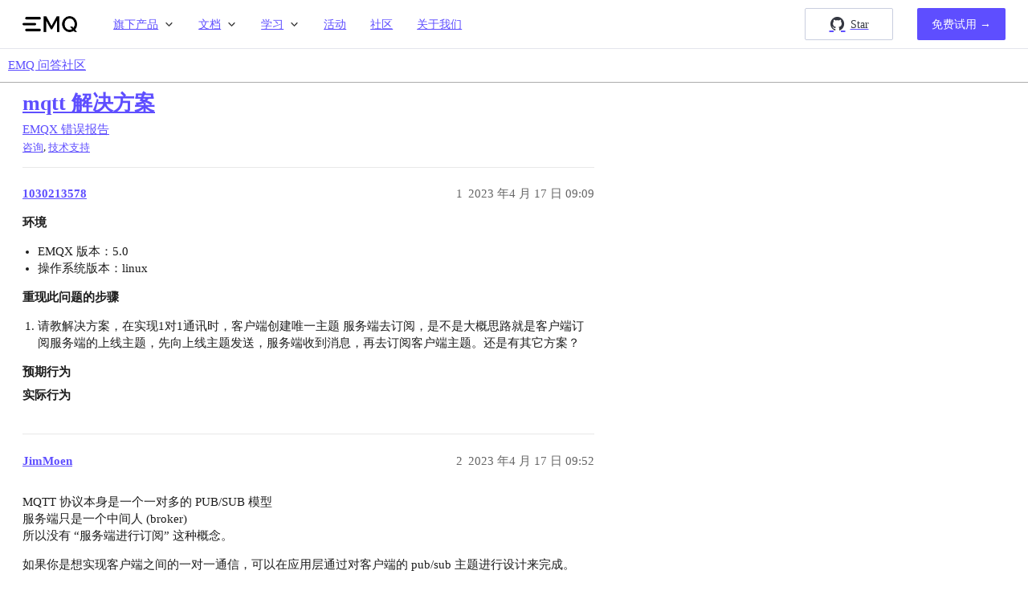

--- FILE ---
content_type: text/html; charset=utf-8
request_url: https://askemq.com/t/topic/4642
body_size: 6749
content:
<!DOCTYPE html>
<html lang="zh-CN">
  <head>
    <meta charset="utf-8">
    <title>mqtt 解决方案 - 错误报告 - EMQ 问答社区</title>
    <meta name="description" content="环境

EMQX 版本：5.0
操作系统版本：linux


重现此问题的步骤

请教解决方案，在实现1对1通讯时，客户端创建唯一主题 服务端去订阅，是不是大概思路就是客户端订阅服务端的上线主题，先向上线主题发送，服务端收到消息，再去订阅&amp;hellip;">
    <meta name="generator" content="Discourse 3.3.0.beta2-dev - https://github.com/discourse/discourse version bfd6a7b86c094ea41617bcb3477353baf08b50a9">
<link rel="icon" type="image/png" href="https://askemq.com/uploads/default/optimized/1X/c57b130c5b5393e14146b6aaab132961e185bc14_2_32x32.ico">
<link rel="apple-touch-icon" type="image/png" href="https://askemq.com/uploads/default/optimized/1X/6e9e0a08f57ff894d9c0a4340ada1937be1af0ac_2_180x180.jpeg">
<meta name="theme-color" media="all" content="#ffffff">

<meta name="viewport" content="width=device-width, initial-scale=1.0, minimum-scale=1.0, user-scalable=yes, viewport-fit=cover">
<link rel="canonical" href="https://askemq.com/t/topic/4642" />

<link rel="search" type="application/opensearchdescription+xml" href="https://askemq.com/opensearch.xml" title="EMQ 问答社区 Search">

    <link href="/stylesheets/color_definitions_scheme_13_22_d1158839493d9c9566cd3227d77df46bc4d49305.css?__ws=askemq.com" media="all" rel="stylesheet" class="light-scheme"/>

  <link href="/stylesheets/desktop_450670ebcb1ec401f8fc7abd707711d783df83c8.css?__ws=askemq.com" media="all" rel="stylesheet" data-target="desktop"  />



  <link href="/stylesheets/checklist_450670ebcb1ec401f8fc7abd707711d783df83c8.css?__ws=askemq.com" media="all" rel="stylesheet" data-target="checklist"  />
  <link href="/stylesheets/discourse-adplugin_450670ebcb1ec401f8fc7abd707711d783df83c8.css?__ws=askemq.com" media="all" rel="stylesheet" data-target="discourse-adplugin"  />
  <link href="/stylesheets/discourse-chat-integration_450670ebcb1ec401f8fc7abd707711d783df83c8.css?__ws=askemq.com" media="all" rel="stylesheet" data-target="discourse-chat-integration"  />
  <link href="/stylesheets/discourse-data-explorer_450670ebcb1ec401f8fc7abd707711d783df83c8.css?__ws=askemq.com" media="all" rel="stylesheet" data-target="discourse-data-explorer"  />
  <link href="/stylesheets/discourse-details_450670ebcb1ec401f8fc7abd707711d783df83c8.css?__ws=askemq.com" media="all" rel="stylesheet" data-target="discourse-details"  />
  <link href="/stylesheets/discourse-lazy-videos_450670ebcb1ec401f8fc7abd707711d783df83c8.css?__ws=askemq.com" media="all" rel="stylesheet" data-target="discourse-lazy-videos"  />
  <link href="/stylesheets/discourse-local-dates_450670ebcb1ec401f8fc7abd707711d783df83c8.css?__ws=askemq.com" media="all" rel="stylesheet" data-target="discourse-local-dates"  />
  <link href="/stylesheets/discourse-narrative-bot_450670ebcb1ec401f8fc7abd707711d783df83c8.css?__ws=askemq.com" media="all" rel="stylesheet" data-target="discourse-narrative-bot"  />
  <link href="/stylesheets/discourse-presence_450670ebcb1ec401f8fc7abd707711d783df83c8.css?__ws=askemq.com" media="all" rel="stylesheet" data-target="discourse-presence"  />
  <link href="/stylesheets/discourse-reactions_450670ebcb1ec401f8fc7abd707711d783df83c8.css?__ws=askemq.com" media="all" rel="stylesheet" data-target="discourse-reactions"  />
  <link href="/stylesheets/discourse-solved_450670ebcb1ec401f8fc7abd707711d783df83c8.css?__ws=askemq.com" media="all" rel="stylesheet" data-target="discourse-solved"  />
  <link href="/stylesheets/docker_manager_450670ebcb1ec401f8fc7abd707711d783df83c8.css?__ws=askemq.com" media="all" rel="stylesheet" data-target="docker_manager"  />
  <link href="/stylesheets/footnote_450670ebcb1ec401f8fc7abd707711d783df83c8.css?__ws=askemq.com" media="all" rel="stylesheet" data-target="footnote"  />
  <link href="/stylesheets/poll_450670ebcb1ec401f8fc7abd707711d783df83c8.css?__ws=askemq.com" media="all" rel="stylesheet" data-target="poll"  />
  <link href="/stylesheets/spoiler-alert_450670ebcb1ec401f8fc7abd707711d783df83c8.css?__ws=askemq.com" media="all" rel="stylesheet" data-target="spoiler-alert"  />
  <link href="/stylesheets/discourse-reactions_desktop_450670ebcb1ec401f8fc7abd707711d783df83c8.css?__ws=askemq.com" media="all" rel="stylesheet" data-target="discourse-reactions_desktop"  />
  <link href="/stylesheets/poll_desktop_450670ebcb1ec401f8fc7abd707711d783df83c8.css?__ws=askemq.com" media="all" rel="stylesheet" data-target="poll_desktop"  />

  <link href="/stylesheets/desktop_theme_23_fe643de25cd265f7e8350b2265b26833213fafe3.css?__ws=askemq.com" media="all" rel="stylesheet" data-target="desktop_theme" data-theme-id="23" data-theme-name="emq brand header"/>
<link href="/stylesheets/desktop_theme_24_264ba05cb2ea5b1f8321068d5274fc41a7128765.css?__ws=askemq.com" media="all" rel="stylesheet" data-target="desktop_theme" data-theme-id="24" data-theme-name="emq footer"/>
<link href="/stylesheets/desktop_theme_22_d4c53d797ddf08a693d64c4dc3cf70d5bf79a355.css?__ws=askemq.com" media="all" rel="stylesheet" data-target="desktop_theme" data-theme-id="22" data-theme-name="emq theme"/>

    <meta name="google-site-verification" content="Sdoz5n9igL-74k1x4JjX4c5P_a3Uh9BsxBLgx-8f63U">
<meta name="bytedance-verification-code" content="K2qAJUtXN09ZGlzX1LMx">
<meta name="shenma-site-verification" content="7d9c55b30901ab7df416bd25b82c792a_1648178276">
<meta name="sogou_site_verification" content="pdfoExhKUs">
<link rel="stylesheet" href="//at.alicdn.com/t/c/font_2772539_g3qozchx6r.css">

<script defer="" src="https://analytics.emqx.com/ta.js" data-website-id="4197ed73-1547-4036-af63-934d8a36ab05" nonce="bfb19JxJ98x6vx6Fw8uI5kySk"></script>

<script defer="" src="/theme-javascripts/fe74fd0d14c56bdb30bfa8ca03f065a9262a9e20.js?__ws=askemq.com" data-theme-id="22" nonce="bfb19JxJ98x6vx6Fw8uI5kySk"></script>

<script defer="" src="/theme-javascripts/08bd95963524f705fe95d818bf538d8b84af078a.js?__ws=askemq.com" data-theme-id="23" nonce="bfb19JxJ98x6vx6Fw8uI5kySk"></script>

    <meta id="data-ga-universal-analytics" data-tracking-code="G-D3CQ6NE2PJ" data-json="{&quot;cookieDomain&quot;:&quot;auto&quot;}" data-auto-link-domains="">

  <script async src="https://www.googletagmanager.com/gtag/js?id=G-D3CQ6NE2PJ" nonce="bfb19JxJ98x6vx6Fw8uI5kySk"></script>
  <script defer src="/assets/google-universal-analytics-v4-e154af4adb3c483a3aba7f9a7229b8881cdc5cf369290923d965a2ad30163ae8.js" data-discourse-entrypoint="google-universal-analytics-v4" nonce="bfb19JxJ98x6vx6Fw8uI5kySk"></script>


        <link rel="alternate nofollow" type="application/rss+xml" title="&#39;mqtt 解决方案&#39; 的 RSS Feed" href="https://askemq.com/t/topic/4642.rss" />
    <meta property="og:site_name" content="EMQ 问答社区" />
<meta property="og:type" content="website" />
<meta name="twitter:card" content="summary" />
<meta name="twitter:image" content="https://askemq.com/uploads/default/original/1X/6e9e0a08f57ff894d9c0a4340ada1937be1af0ac.jpeg" />
<meta property="og:image" content="https://askemq.com/uploads/default/original/1X/6e9e0a08f57ff894d9c0a4340ada1937be1af0ac.jpeg" />
<meta property="og:url" content="https://askemq.com/t/topic/4642" />
<meta name="twitter:url" content="https://askemq.com/t/topic/4642" />
<meta property="og:title" content="mqtt 解决方案" />
<meta name="twitter:title" content="mqtt 解决方案" />
<meta property="og:description" content="环境  EMQX 版本：5.0 操作系统版本：linux   重现此问题的步骤  请教解决方案，在实现1对1通讯时，客户端创建唯一主题 服务端去订阅，是不是大概思路就是客户端订阅服务端的上线主题，先向上线主题发送，服务端收到消息，再去订阅客户端主题。还是有其它方案？    预期行为   实际行为" />
<meta name="twitter:description" content="环境  EMQX 版本：5.0 操作系统版本：linux   重现此问题的步骤  请教解决方案，在实现1对1通讯时，客户端创建唯一主题 服务端去订阅，是不是大概思路就是客户端订阅服务端的上线主题，先向上线主题发送，服务端收到消息，再去订阅客户端主题。还是有其它方案？    预期行为   实际行为" />
<meta property="og:article:section" content="EMQX" />
<meta property="og:article:section:color" content="4ead78" />
<meta property="og:article:section" content="错误报告" />
<meta property="og:article:section:color" content="F1592A" />
<meta property="og:article:tag" content="咨询" />
<meta property="og:article:tag" content="技术支持" />
<meta property="article:published_time" content="2023-04-17T09:09:15+00:00" />
<meta property="og:ignore_canonical" content="true" />


    <script type="application/ld+json">{"@context":"http://schema.org","@type":"QAPage","name":"mqtt 解决方案","mainEntity":{"@type":"Question","name":"mqtt 解决方案","text":"<a name=\"h-1\" class=\"anchor\" href=\"#h-1\"><\/a>环境\n\nEMQX 版本：5.0\n\n操作系统版本：linux\n\n<a name=\"h-2\" class=\"anchor\" href=\"#h-2\"><\/a>重现此问题的步骤\n\n请教解决方案，在实现1对1通讯时，客户端创建唯一主题 服务端去订阅，是不是大概思路就是客户端订阅服务端的上线主题，先向上线主题发送，服务端收到消息，再去订阅&hellip;","upvoteCount":0,"answerCount":0,"datePublished":"2023-04-17T09:09:14.935Z","author":{"@type":"Person","name":"1030213578","url":"https://askemq.com/u/1030213578"}}}</script>
  </head>
  <body class="crawler ">
    <section id="brand-header">
  <div class="wrap">
    <div id="navbar" class="navbar">
      <div class="navbar-brand">
        <a class="navbar-item logo" href="https://www.emqx.com/zh">
          <img alt="5G 时代，开源物联网 MQTT 服务器" loading="lazy" src="https://docs.emqx.com/docs-images/logo.png">
        </a>
        <a role="button" aria-label="menu" aria-expanded="false" class="navbar-burger burger"><span aria-hidden="true"></span> <span aria-hidden="true"></span> <span aria-hidden="true"></span></a>
      </div>
      <div class="navbar-menu">
        <div class="navbar-start">
          <div class="navbar-item has-dropdown is-hoverable">
            <a class="navbar-link"> 旗下产品 </a>
            <div class="navbar-dropdown is-1th">
              <a class="navbar-item" target="_blank" rel="noopener" href="https://www.emqx.com/zh/products/emqx">
                EMQX 企业版
              </a>
              <a class="navbar-item" target="_blank" rel="noopener" href="https://www.emqx.com/zh/cloud">
                EMQX Cloud
              </a>
              <a class="navbar-item" target="_blank" rel="noopener" href="https://www.emqx.cn/products/emqx-ecp">
                EMQX ECP
              </a>
              <a class="navbar-item" target="_blank" rel="noopener" href="https://www.emqx.com/zh/products/neuronex">
                NeuronEX
              </a>
              <a class="navbar-item" target="_blank" rel="noopener" href="https://nanomq.io/zh">
                NanoMQ
              </a>
              <a class="navbar-item" target="_blank" rel="noopener" href="https://hstream.io/zh">
                HStreamDB
              </a>
              <a class="navbar-item" target="_blank" rel="noopener" href="https://ekuiper.org/zh">
                eKuiper
              </a>
              <a class="navbar-item" target="_blank" rel="noopener" href="https://mqttx.app/zh">
                MQTTX
              </a>
            </div>
          </div>
          <div class="navbar-item has-dropdown is-hoverable">
            <a class="navbar-link"> 文档 </a>
            <div class="navbar-dropdown is-2th">
              <a class="navbar-item" href="https://docs.emqx.com/zh/emqx/latest/" target="_blank">EMQX 企业版</a>
              <a class="navbar-item" href="https://docs.emqx.com/zh/cloud/latest/" target="_blank">EMQX Cloud</a>
              <a class="navbar-item" href="https://docs.emqx.com/zh/emqx-ecp/latest/" target="_blank">EMQX ECP</a>
              <a class="navbar-item" href="https://docs.emqx.com/zh/neuronex/latest/" target="_blank">NeuronEX</a>
              <a class="navbar-item" href="https://nanomq.io/docs/zh/latest/" target="_blank">NanoMQ</a>
              <a class="navbar-item" href="https://docs.hstream.io/zh/" target="_blank">HStreamDB</a>
              <a class="navbar-item" href="https://ekuiper.org/docs/zh/latest/" target="_blank">eKuiper</a>
            </div>
          </div>
          <div class="navbar-item has-dropdown is-hoverable">
            <a class="navbar-link"> 学习 </a>
            <div class="navbar-dropdown is-3th">
              <a class="navbar-item" href="https://www.emqx.com/zh/blog" target="_blank">博客</a>
              <a class="navbar-item" href="https://www.emqx.com/zh/resources" target="_blank">资源</a>
              <a class="navbar-item" href="https://www.emqx.com/zh/blog/the-easiest-guide-to-getting-started-with-mqtt" target="_blank">MQTT 快速开始</a>
              <a class="navbar-item" href="https://www.emqx.com/zh/mqtt-guide" target="_blank">最新 MQTT 教程</a>
              <a class="navbar-item" href="https://www.emqx.com/zh/mqtt-client-sdk" target="_blank">MQTT SDK 和代码示例</a>
              <a class="navbar-item" href="https://www.emqx.com/zh/mqtt/public-mqtt5-broker" target="_blank">MQTT 公共服务器</a>
              <a class="navbar-item" href="http://mqtt-client.emqx.com/" target="_blank">MQTT 在线客户端</a>
            </div>
          </div>
          <a class="navbar-item" target="_blank" rel="noopener" href="https://www.emqx.com/zh/events"> 活动 </a>
          <a class="navbar-item" target="_blank" rel="noopener" href="https://www.emqx.com/zh/community"> 社区 </a>
          <a class="navbar-item" target="_blank" rel="noopener" href="https://www.emqx.com/zh/about"> 关于我们 </a>
        </div>
        <div class="navbar-end">
          <a class="navbar-item github" target="_blank" rel="noreferrer" href="https://github.com/emqx/emqx">
            <div>
              <div class="star"><i class="iconfont icon-github"></i>Star</div>
            </div>
          </a>
          <a class="navbar-item downloads" target="_blank" rel="noopener" href="https://www.emqx.com/zh/try?tab=cloud">
            <div><span>免费试用 →</span></div>
          </a>
        </div>
      </div>
    </div>
  </div>
</section>

<script defer="" src="/theme-javascripts/f5ba9f30ff9f7358941a63831be3ddc8818e8d8a.js?__ws=askemq.com" data-theme-id="24" nonce="bfb19JxJ98x6vx6Fw8uI5kySk"></script>

    <header>
  <a href="/">
    EMQ 问答社区
  </a>
</header>

    <div id="main-outlet" class="wrap" role="main">
        <div id="topic-title">
    <h1>
      <a href="/t/topic/4642">mqtt 解决方案</a>
    </h1>

      <div class="topic-category" itemscope itemtype="http://schema.org/BreadcrumbList">
          <span itemprop="itemListElement" itemscope itemtype="http://schema.org/ListItem">
            <a href="/c/emqx/bug/17" class="badge-wrapper bullet" itemprop="item">
              <span class='badge-category-bg' style='background-color: #4ead78'></span>
              <span class='badge-category clear-badge'>
                <span class='category-name' itemprop='name'>EMQX</span>
              </span>
            </a>
            <meta itemprop="position" content="1" />
          </span>
          <span itemprop="itemListElement" itemscope itemtype="http://schema.org/ListItem">
            <a href="/c/emqx/bug/17" class="badge-wrapper bullet" itemprop="item">
              <span class='badge-category-bg' style='background-color: #F1592A'></span>
              <span class='badge-category clear-badge'>
                <span class='category-name' itemprop='name'>错误报告</span>
              </span>
            </a>
            <meta itemprop="position" content="2" />
          </span>
      </div>

      <div class="topic-category">
        <div class='discourse-tags list-tags'>
            <a href='https://askemq.com/tag/咨询' class='discourse-tag' rel="tag">咨询</a>, 
            <a href='https://askemq.com/tag/技术支持' class='discourse-tag' rel="tag">技术支持</a>
        </div>
      </div>
  </div>

  

    <div itemscope itemtype='http://schema.org/DiscussionForumPosting'>
      <meta itemprop='headline' content='mqtt 解决方案'>
      <link itemprop='url' href='https://askemq.com/t/topic/4642'>
      <meta itemprop='datePublished' content='2023-04-17T09:09:14Z'>
        <meta itemprop='articleSection' content='错误报告'>
      <meta itemprop='keywords' content='咨询, 技术支持'>
      <div itemprop='publisher' itemscope itemtype="http://schema.org/Organization">
        <meta itemprop='name' content='EMQ 问答社区'>
          <div itemprop='logo' itemscope itemtype="http://schema.org/ImageObject">
            <meta itemprop='url' content='https://askemq.com/uploads/default/original/1X/cd3ad459ca5f6122ad6a89234fb4ce26e6cdbcdc.png'>
          </div>
      </div>


          <div id='post_1'  class='topic-body crawler-post'>
            <div class='crawler-post-meta'>
              <span class="creator" itemprop="author" itemscope itemtype="http://schema.org/Person">
                <a itemprop="url" href='https://askemq.com/u/1030213578'><span itemprop='name'>1030213578</span></a>
                
              </span>

                <link itemprop="mainEntityOfPage" href="https://askemq.com/t/topic/4642">


              <span class="crawler-post-infos">
                  <time  datetime='2023-04-17T09:09:15Z' class='post-time'>
                    2023 年4 月 17 日 09:09
                  </time>
                  <meta itemprop='dateModified' content='2023-04-17T09:09:15Z'>
              <span itemprop='position'>1</span>
              </span>
            </div>
            <div class='post' itemprop='text'>
              <h4>
<a name="h-1" class="anchor" href="#h-1"></a>环境</h4>
<ul>
<li>EMQX 版本：5.0</li>
<li>操作系统版本：linux</li>
</ul>
<h4>
<a name="h-2" class="anchor" href="#h-2"></a>重现此问题的步骤</h4>
<ol>
<li>请教解决方案，在实现1对1通讯时，客户端创建唯一主题 服务端去订阅，是不是大概思路就是客户端订阅服务端的上线主题，先向上线主题发送，服务端收到消息，再去订阅客户端主题。还是有其它方案？</li>
</ol>

<h4>
<a name="h-3" class="anchor" href="#h-3"></a>预期行为</h4>

<h4>
<a name="h-4" class="anchor" href="#h-4"></a>实际行为</h4>
            </div>

            <div itemprop="interactionStatistic" itemscope itemtype="http://schema.org/InteractionCounter">
              <meta itemprop="interactionType" content="http://schema.org/LikeAction"/>
              <meta itemprop="userInteractionCount" content="0" />
              <span class='post-likes'></span>
            </div>

            <div itemprop="interactionStatistic" itemscope itemtype="http://schema.org/InteractionCounter">
                <meta itemprop="interactionType" content="http://schema.org/CommentAction"/>
                <meta itemprop="userInteractionCount" content="0" />
              </div>

          </div>
          <div id='post_2' itemprop='comment' itemscope itemtype='http://schema.org/Comment' class='topic-body crawler-post'>
            <div class='crawler-post-meta'>
              <span class="creator" itemprop="author" itemscope itemtype="http://schema.org/Person">
                <a itemprop="url" href='https://askemq.com/u/JimMoen'><span itemprop='name'>JimMoen</span></a>
                
              </span>



              <span class="crawler-post-infos">
                  <time itemprop='datePublished' datetime='2023-04-17T09:52:24Z' class='post-time'>
                    2023 年4 月 17 日 09:52
                  </time>
                  <meta itemprop='dateModified' content='2023-04-17T09:52:24Z'>
              <span itemprop='position'>2</span>
              </span>
            </div>
            <div class='post' itemprop='text'>
              <p>MQTT 协议本身是一个一对多的 PUB/SUB 模型<br>
服务端只是一个中间人 (broker)<br>
所以没有 “服务端进行订阅” 这种概念。</p>
<p>如果你是想实现客户端之间的一对一通信，可以在应用层通过对客户端的 pub/sub 主题进行设计来完成。</p>
<p>例如使用 “主题前缀” 来实现。<br>
例如现在有两个客户端，它们的 clientid 分别是 A: <code>client_a</code> 和 B: <code>client_b</code><br>
A 上线时订阅 <code>p2p/client_a</code>，B 上线时订阅 <code>p2p/client_b</code><br>
例如每个客户端向主题 <code>p2p/{target_client_id}</code> 发送消息即可向指定的客户端发送端到端消息。</p>
            </div>

            <div itemprop="interactionStatistic" itemscope itemtype="http://schema.org/InteractionCounter">
              <meta itemprop="interactionType" content="http://schema.org/LikeAction"/>
              <meta itemprop="userInteractionCount" content="0" />
              <span class='post-likes'></span>
            </div>

            <div itemprop="interactionStatistic" itemscope itemtype="http://schema.org/InteractionCounter">
                <meta itemprop="interactionType" content="http://schema.org/CommentAction"/>
                <meta itemprop="userInteractionCount" content="1" />
              </div>

          </div>
          <div id='post_3' itemprop='comment' itemscope itemtype='http://schema.org/Comment' class='topic-body crawler-post'>
            <div class='crawler-post-meta'>
              <span class="creator" itemprop="author" itemscope itemtype="http://schema.org/Person">
                <a itemprop="url" href='https://askemq.com/u/koala'><span itemprop='name'>koala</span></a>
                
              </span>


                <link itemprop="image" href="https://askemq.com/uploads/default/original/2X/7/7a4b6c6cb0bea4e7a2421aa71c67805f53e4c561.jpeg">

              <span class="crawler-post-infos">
                  <time itemprop='datePublished' datetime='2023-12-04T09:27:31Z' class='post-time'>
                    2023 年12 月 4 日 09:27
                  </time>
                  <meta itemprop='dateModified' content='2023-12-04T09:27:31Z'>
              <span itemprop='position'>3</span>
              </span>
            </div>
            <div class='post' itemprop='text'>
              <p>请问这个功能是不是可以实现投递订阅端过滤，只有企业版才支持吗？<br>
<div class="lightbox-wrapper"><a class="lightbox" href="https://askemq.com/uploads/default/original/2X/7/7a4b6c6cb0bea4e7a2421aa71c67805f53e4c561.jpeg" data-download-href="https://askemq.com/uploads/default/7a4b6c6cb0bea4e7a2421aa71c67805f53e4c561" title="gKODFiUGgu"><img src="https://askemq.com/uploads/default/optimized/2X/7/7a4b6c6cb0bea4e7a2421aa71c67805f53e4c561_2_621x500.jpeg" alt="gKODFiUGgu" data-base62-sha1="hrRQqn0zzSvCcwIUT3f9q0EQ3ip" width="621" height="500" srcset="https://askemq.com/uploads/default/optimized/2X/7/7a4b6c6cb0bea4e7a2421aa71c67805f53e4c561_2_621x500.jpeg, https://askemq.com/uploads/default/optimized/2X/7/7a4b6c6cb0bea4e7a2421aa71c67805f53e4c561_2_931x750.jpeg 1.5x, https://askemq.com/uploads/default/optimized/2X/7/7a4b6c6cb0bea4e7a2421aa71c67805f53e4c561_2_1242x1000.jpeg 2x" data-dominant-color="CCCDCD"><div class="meta"><svg class="fa d-icon d-icon-far-image svg-icon" aria-hidden="true"><use href="#far-image"></use></svg><span class="filename">gKODFiUGgu</span><span class="informations">1380×1110 144 KB</span><svg class="fa d-icon d-icon-discourse-expand svg-icon" aria-hidden="true"><use href="#discourse-expand"></use></svg></div></a></div></p>
            </div>

            <div itemprop="interactionStatistic" itemscope itemtype="http://schema.org/InteractionCounter">
              <meta itemprop="interactionType" content="http://schema.org/LikeAction"/>
              <meta itemprop="userInteractionCount" content="0" />
              <span class='post-likes'></span>
            </div>

            <div itemprop="interactionStatistic" itemscope itemtype="http://schema.org/InteractionCounter">
                <meta itemprop="interactionType" content="http://schema.org/CommentAction"/>
                <meta itemprop="userInteractionCount" content="0" />
              </div>

          </div>
    </div>


    




    </div>
    <footer class="container wrap">
  <nav class='crawler-nav'>
    <ul>
      <li itemscope itemtype='http://schema.org/SiteNavigationElement'>
        <span itemprop='name'>
          <a href='/' itemprop="url">首页 </a>
        </span>
      </li>
      <li itemscope itemtype='http://schema.org/SiteNavigationElement'>
        <span itemprop='name'>
          <a href='/categories' itemprop="url">类别 </a>
        </span>
      </li>
      <li itemscope itemtype='http://schema.org/SiteNavigationElement'>
        <span itemprop='name'>
          <a href='/guidelines' itemprop="url">常见问题解答/准则 </a>
        </span>
      </li>
        <li itemscope itemtype='http://schema.org/SiteNavigationElement'>
          <span itemprop='name'>
            <a href='/tos' itemprop="url">服务条款 </a>
          </span>
        </li>
        <li itemscope itemtype='http://schema.org/SiteNavigationElement'>
          <span itemprop='name'>
            <a href='/privacy' itemprop="url">隐私政策 </a>
          </span>
        </li>
    </ul>
  </nav>
  <p class='powered-by-link'>由 <a href="https://www.discourse.org">Discourse</a> 提供技术支持，启用 JavaScript 以获得最佳体验</p>
</footer>

    <footer class="app-footer">
  <div class="wrap">
    <div class="columns footer-items">
      <div class="column is-3" style="display: flex; flex-direction: column; justify-content: space-between">
        <a href="https://www.emqx.com/zh">
          <img class="logo" alt="5G 时代，开源物联网 MQTT 服务器" loading="lazy" src="https://docs.emqx.com/docs-images/logo.png">
        </a>
        <img src="https://static.emqx.net/images/new-mails/qr_code.png" class="qr-code">
        <div class="follow-us">
          <a href="https://github.com/emqx/emqx" target="_blank" rel="noopener">
            <i class="iconfont icon-github"></i>
          </a>
          <a href="https://twitter.com/EMQTech" target="_blank" rel="noopener">
            <i class="iconfont icon-x"></i>
          </a>
          <a href="https://space.bilibili.com/522222081" target="_blank" rel="noopener">
            <i class="iconfont icon-bilibili"></i>
          </a>
          <a href="https://www.linkedin.com/company/emqtech" target="_blank" rel="noopener">
            <i class="iconfont icon-linkedin"></i>
          </a>
        </div>
      </div>
      <div class="column">
        <h5>旗下产品</h5>
        <ul>
          <li><a href="https://www.emqx.com/zh/products/emqx" target="_blank">EMQX 企业版</a></li>
          <li><a href="https://www.emqx.com/zh/cloud" target="_blank">EMQX Cloud</a></li>
          <li><a href="https://www.emqx.cn/products/emqx-ecp" target="_blank">EMQX ECP</a></li>
          <li><a href="https://www.emqx.com/zh/products/neuronex" target="_blank">NeuronEX</a></li>
          <li><a href="https://nanomq.io/zh" target="_blank">NanoMQ</a></li>
          <li><a href="https://hstream.io/zh" target="_blank">HStreamDB</a></li>
          <li><a href="https://ekuiper.org/zh" target="_blank">eKuiper</a></li>
          <li><a href="https://mqttx.app/zh" target="_blank">MQTTX</a></li>
        </ul>
      </div>
      <div class="column">
        <ul>
          <li><h5>文档</h5></li>
          <li><a href="https://docs.emqx.com/zh/enterprise/latest/" target="_blank">EMQX 企业版</a></li>
          <li><a href="https://docs.emqx.com/zh/cloud/latest/" target="_blank">EMQX Cloud</a></li>
          <li><a href="https://docs.emqx.com/zh/emqx-ecp/latest/" target="_blank">EMQX ECP</a></li>
          <li><a href="https://docs.emqx.com/zh/neuronex/latest/" target="_blank">NeuronEX</a></li>
          <li><a href="https://nanomq.io/docs/zh/latest/" target="_blank">NanoMQ</a></li>
          <li><a href="https://docs.hstream.io/zh/" target="_blank">HStreamDB</a></li>
          <li><a href="https://ekuiper.org/docs/zh/latest/" target="_blank">eKuiper</a></li>
        </ul>
      </div>
      <div class="column">
        <ul>
          <li><h5>学习</h5></li>
          <li><a href="https://www.emqx.com/zh/blog" target="_blank">博客</a></li>
          <li><a href="https://www.emqx.com/zh/events" target="_blank">活动</a></li>
          <li><a href="https://www.emqx.com/zh/resources" target="_blank">资源</a></li>
          <li><a href="https://www.emqx.com/zh/blog/the-easiest-guide-to-getting-started-with-mqtt" target="_blank">MQTT 快速开始</a></li>
          <li><a href="https://www.emqx.com/zh/mqtt-guide" target="_blank">最新 MQTT 教程</a></li>
          <li><a href="https://www.emqx.com/zh/mqtt-client-sdk" target="_blank">MQTT SDK 和代码示例</a></li>
          <li><a href="https://www.emqx.com/zh/mqtt/public-mqtt5-broker" target="_blank">MQTT 公共服务器</a></li>
          <li><a href="http://mqtt-client.emqx.com/" target="_blank">MQTT 在线客户端</a></li>
        </ul>
      </div>
      <div class="column is-3 hot-topics">
        <ul>
          <li><h5>热门主题</h5></li>
          <li><a href="https://www.emqx.com/zh/blog/mqtt-client-tools" target="_blank">2023 年值得尝试的 7 个 MQTT 客户端工具</a></li>
          <li><a href="https://www.emqx.com/zh/blog/the-ultimate-guide-to-mqtt-broker-comparison" target="_blank">MQTT Broker：工作原理、相关产品与快速入门指南</a></li>
          <li><a href="https://www.emqx.com/zh/blog/can-bus-how-it-works-pros-and-cons" target="_blank">车联网 CAN Bus 协议介绍与数据实时流处理</a></li>
          <li><a href="https://www.emqx.com/zh/blog/connecting-coap-devices-to-emqx" target="_blank">一文解决 CoAP 协议设备与外部网络沟通难题</a></li>
          <li><a href="https://www.emqx.com/zh/blog/how-to-use-mqtt-in-python" target="_blank">如何在 Python 中使用 MQTT</a></li>
          <li><a href="https://www.emqx.com/zh/blog/mqtt-sparkplug-in-action-a-step-by-step-tutorial" target="_blank">使用 EMQX 与 Neuron 构建 MQTT Sparkplug 方案</a></li>
          <li><a href="https://www.emqx.com/zh/blog/esp32-connects-to-the-free-public-mqtt-broker" target="_blank">ESP32 连接到免费的公共 MQTT 服务器</a></li>
          <li><a href="https://www.emqx.com/zh/blog/modbus-protocol-the-grandfather-of-iot-communication" target="_blank">Modbus 协议：工业通信协议的先驱</a></li>
        </ul>
      </div>
    </div>
    <span class="footer-line"></span>
    <div class="columns">
      <div class="column">
        <h5 class="company-reserved">
          © {{ fullYear }}
          <a href="https://www.emqx.com/zh/about" target="_blank" rel="noopener" style="color: #959595">杭州映云科技有限公司</a>版权所有
        </h5>
      </div>
      <div class="beian column">
        <a href="https://beian.miit.gov.cn/" target="_blank" rel="noreferrer">
          <span>浙ICP备17021694号-5</span>
        </a>
      </div>
    </div>
  </div>
</footer>

    
  </body>
  
</html>


--- FILE ---
content_type: text/css
request_url: https://askemq.com/stylesheets/discourse-narrative-bot_450670ebcb1ec401f8fc7abd707711d783df83c8.css?__ws=askemq.com
body_size: -301
content:
article[data-user-id="-2"] div.cooked iframe{border:0}

/*# sourceMappingURL=discourse-narrative-bot_450670ebcb1ec401f8fc7abd707711d783df83c8.css.map?__ws=askemq.com */


--- FILE ---
content_type: text/css
request_url: https://askemq.com/stylesheets/desktop_theme_23_fe643de25cd265f7e8350b2265b26833213fafe3.css?__ws=askemq.com
body_size: 785
content:
@media print,screen and (min-width: 769px){.is-hidden-tablet{display:none !important}}@media print,screen and (max-width: 768px){.is-hidden-mobile{display:none !important}}#brand-header{background-color:#fff;border-bottom:1px solid #e3e5ec}#brand-header .navbar-brand{display:flex;align-items:center;flex-shrink:0;min-height:3.25rem}#brand-header .navbar-menu{display:none}#brand-header .navbar-link,#brand-header .navbar-item{position:relative;padding:.5rem 1rem;font-size:14px;font-weight:500;color:#1d1d1d}#brand-header .navbar-link:hover,#brand-header .navbar-item:hover{color:var(--tertiary)}#brand-header .navbar-link{padding-right:2.5em}#brand-header .navbar-link::after{border:2px solid #4d4d4d;border-radius:2px;border-right:0;border-top:0;content:" ";display:block;width:.375em;height:.375em;margin-top:-0.4375em;pointer-events:none;position:absolute;top:50%;margin-top:-0.375em;right:1.25em;transform:rotate(-45deg);transform-origin:center}#brand-header .navbar-item.logo>img{height:22px}#brand-header .navbar-item.is-hoverable:hover .navbar-link{color:var(--tertiary)}#brand-header .navbar-item.has-dropdown{padding:0}#brand-header .navbar-dropdown{padding-bottom:.5rem;padding-top:.5rem;background-color:#fff;border-radius:6px;border:1px solid #eef0f1;display:none;font-size:.875rem;left:0;min-width:100%;position:absolute;top:100%;z-index:1001}#brand-header .navbar-dropdown a.navbar-item{font-weight:400}#brand-header .navbar-dropdown a.navbar-item:hover{background-color:#f4f7ff}#brand-header .navbar-burger{color:#5f5f5f;cursor:pointer;display:block;height:60px;position:relative;width:60px;margin-left:auto}#brand-header .navbar-burger:hover{background-color:rgba(0,0,0,.05)}#brand-header .navbar-burger span{background-color:currentColor;display:block;height:3px;left:calc(50% - 8px);position:absolute;transform-origin:center;transition-duration:86ms;transition-property:background-color,opacity,transform;transition-timing-function:ease-out;width:16px}#brand-header .navbar-burger span:first-child{top:calc(50% - 6px)}#brand-header .navbar-burger span:nth-child(2){top:calc(50% - 1px)}#brand-header .navbar-burger span:nth-child(3){top:calc(50% + 4px)}#brand-header .navbar-burger.is-active span:first-child{transform:translateY(5px) rotate(45deg)}#brand-header .navbar-burger.is-active span:nth-child(2){opacity:0}#brand-header .navbar-burger.is-active span:nth-child(3){transform:translateY(-5px) rotate(-45deg)}#brand-header .navbar,#brand-header .navbar-end,#brand-header .navbar-menu,#brand-header .navbar-start{align-items:stretch;display:flex}#brand-header .navbar-burger{display:none}#brand-header .navbar-menu{flex-grow:1;flex-shrink:0}#brand-header .navbar-start{justify-content:flex-start;margin-right:auto}#brand-header .navbar-end{justify-content:flex-end;margin-left:auto}#brand-header .navbar-item.logo{padding-left:0;margin-right:1rem}#brand-header .navbar-link,#brand-header .navbar-item{display:flex;align-items:center}#brand-header .navbar-item.github{display:flex}#brand-header .navbar-item.github i{font-size:20px;margin-right:6px}#brand-header .navbar-item.github>div{box-sizing:border-box;display:flex;align-items:center;justify-content:center;min-width:110px;height:40px;background:#fff;border-radius:2px;border:1px solid #c9cedf}#brand-header .navbar-item.github>div .star{display:flex;align-items:center;padding:5px 16px;color:#343741}#brand-header .navbar-item.github.has-count>div .star{padding:5px 6px;border-right:1px solid #c9cedf}#brand-header .navbar-item.github.has-count>div .count{padding:4px 6px}#brand-header .navbar-item.downloads{padding-right:0}#brand-header .navbar-item.downloads>div{box-sizing:border-box;display:flex;align-items:center;justify-content:center;min-width:110px;height:40px;padding:4px 12px;color:#fff;border-radius:2px;background:var(--tertiary)}#brand-header .navbar-dropdown{display:block;padding:0;width:1000px;left:-96px;opacity:0;pointer-events:none;transform-origin:50% -16px;transform:rotateX(45deg);transition:all 250ms;transition-property:transform,width,height;box-shadow:0 50px 100px -20px rgba(50,50,93,.25),0 30px 60px -30px rgba(0,0,0,.3);will-change:transform,width,height}#brand-header .navbar-dropdown::before{content:"";position:absolute;top:-4px;left:136px;background-color:#fff;transform:rotate(45deg);transition-property:transform;transition-duration:250ms;box-shadow:-2px -2px 0 -1px rgba(50,50,93,.1);margin:0 0 0 -6px;width:12px;height:12px;border-radius:3px 0 0 0}#brand-header .navbar-dropdown.is-1th{left:0;width:180px;padding:24px 0;text-align:center}#brand-header .navbar-dropdown.is-1th::before{left:29px}#brand-header .navbar-dropdown.is-1th .navbar-item{padding:.75rem 2rem}#brand-header .navbar-dropdown.is-2th{left:0;width:180px;padding:24px 0;text-align:center}#brand-header .navbar-dropdown.is-2th::before{left:29px}#brand-header .navbar-dropdown.is-2th .navbar-item{padding:.75rem 2rem}#brand-header .navbar-dropdown.is-3th{left:0;width:200px;padding:24px 0;text-align:center}#brand-header .navbar-dropdown.is-3th::before{left:29px}#brand-header .navbar-dropdown.is-3th .navbar-item{padding:.75rem 1.75rem}#brand-header .navbar-item.is-hoverable:hover .navbar-dropdown{opacity:1;pointer-events:auto;transform:rotateX(0)}#brand-header .vertical-line{position:relative}#brand-header .vertical-line::after{content:"";position:absolute;top:0;right:0;width:1px;height:100%;background-color:#e1e4f2}

/*# sourceMappingURL=desktop_theme_23_fe643de25cd265f7e8350b2265b26833213fafe3.css.map?__ws=askemq.com */


--- FILE ---
content_type: text/javascript
request_url: https://askemq.com/theme-javascripts/f5ba9f30ff9f7358941a63831be3ddc8818e8d8a.js?__ws=askemq.com
body_size: 80
content:
"require"in window&&require("discourse/lib/theme-settings-store").registerSettings(24,{theme_uploads:{bilibili:"/uploads/default/original/1X/0fc11b93964b716a7491bb73fb51bad69d69c160.png","icon-twitter":"/uploads/default/original/1X/0ed20277a0dda068affd7d6932b763032d459873.png",linkedin:"/uploads/default/original/1X/aee1f597646b5a32a540e7539b9f96d16ab4fdc5.png",stackoverfollow:"/uploads/default/original/1X/ca0743de651b9e125b75365f008c0719a304b3d5.png",wechat:"/uploads/default/original/1X/c065ac375d4787d861cf069c42dbad685ccaf77d.png",weibo:"/uploads/default/original/1X/9b58ef96b90e5b427b98af80c6c8124570af60e0.png"}}),"define"in window&&define("discourse/theme-24/discourse/initializers/theme-field-253-common-html-script-1",["exports","discourse/lib/plugin-api"],(function(e,i){"use strict"
Object.defineProperty(e,"__esModule",{value:!0}),e.default=void 0
require("discourse/lib/theme-settings-store").getObjectForTheme(24)
e.default={name:"theme-field-253-common-html-script-1",after:"inject-objects",initialize(){(0,i.withPluginApi)("0.8",(e=>{e.onAppEvent("inserted-custom-html:footer",(()=>{const e=$(".company-reserved").html()
$(".company-reserved").html(e.replace("{{ fullYear }}",(new Date).getFullYear()))}))}))}}}))

//# sourceMappingURL=f5ba9f30ff9f7358941a63831be3ddc8818e8d8a.map?__ws=askemq.com
